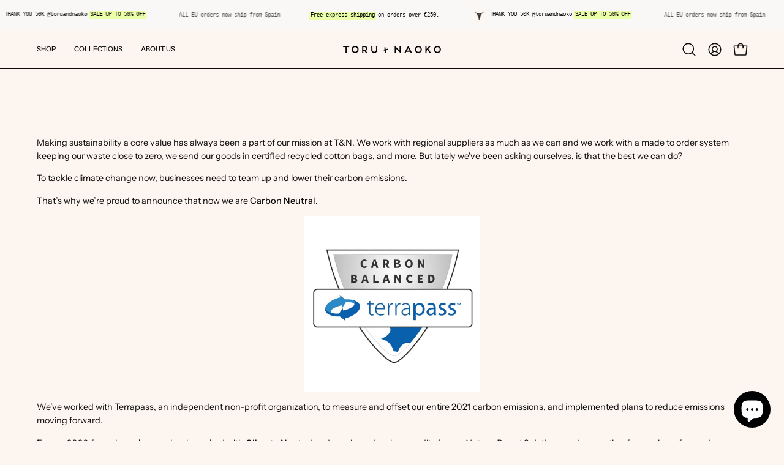

--- FILE ---
content_type: text/json
request_url: https://conf.config-security.com/model
body_size: 85
content:
{"title":"recommendation AI model (keras)","structure":"release_id=0x62:74:4f:2b:6d:5c:2c:22:3d:77:67:6b:28:21:62:24:23:2a:6b:5f:28:67:40:67:5c:58:4e:75:6c;keras;ctau1bjrfak5kel4iv5on99kpsliv7q1ri2llcezs6vp3m2a0m66qs96xocrz4768ehupdye","weights":"../weights/62744f2b.h5","biases":"../biases/62744f2b.h5"}